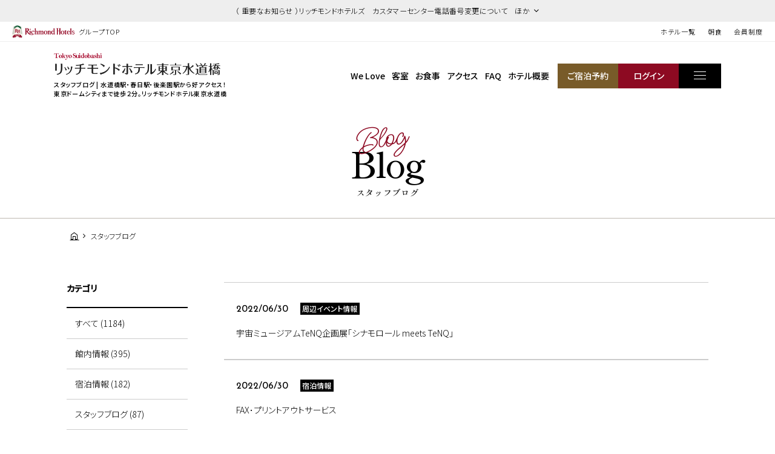

--- FILE ---
content_type: text/html; charset=UTF-8
request_url: https://richmondhotel.jp/suidobashi/blog/?year=2022&month=6
body_size: 90621
content:
<!DOCTYPE html>
<html class="mouse lower modern chrome" lang="ja">
<head prefix="og: http://ogp.me/ns# fb: http://ogp.me/ns/fb# website: http://ogp.me/ns/website#">
	<meta charset="utf-8">
	<title>スタッフブログ | 【後楽園・東京ドームに好アクセス】リッチモンドホテル 東京水道橋【公式】</title>
	<meta name="keywords" content="東京,水道橋,本郷,ホテル,ビジネスホテル,リッチモンドホテル,スタッフブログ">
	<meta name="description" content="リッチモンドホテル東京水道橋のスタッフブログです。日々の出来事やイベント情報など旬の情報をお届けいたします！">
		<meta name="viewport" content="width=device-width, initial-scale=0.0, minimum-scale=1.0">
		<meta name="format-detection" content="telephone=no">
	<link rel="index" href="https://richmondhotel.jp/suidobashi/">
	<link rel="canonical" href="http://richmondhotel.jp/suidobashi/blog/">

	<!-- Google Tag Manager -->
<script>(function(w,d,s,l,i){w[l]=w[l]||[];w[l].push({'gtm.start':
new Date().getTime(),event:'gtm.js'});var f=d.getElementsByTagName(s)[0],
j=d.createElement(s),dl=l!='dataLayer'?'&l='+l:'';j.async=true;j.src=
'https://www.googletagmanager.com/gtm.js?id='+i+dl;f.parentNode.insertBefore(j,f);
})(window,document,'script','dataLayer','GTM-W8SGKWR');</script>
<!-- End Google Tag Manager -->

			<!-- favicon -->
		<link rel="shortcut icon" href="https://richmondhotel.jp/favicon.ico">
	
			<!-- apple-touch-icon -->
		<link rel="apple-touch-icon" href="https://richmondhotel.jp/apple-touch-icon.png">
			<link rel='dns-prefetch' href='//www.googletagmanager.com'/>
	<link rel='dns-prefetch' href='//code.jquery.com'/>
	<link rel='dns-prefetch' href='//cdn.jsdelivr.net'/>

	<!-- Open graph tags -->
		<meta property="fb:app_id" content="">
	<meta property="og:site_name" content="タイトルが入ります">
	<meta property="og:title" content="スタッフブログ | 【後楽園・東京ドームに好アクセス】リッチモンドホテル 東京水道橋【公式】">
	<meta property="og:type" content="website">
	<meta property="og:url" content="http://richmondhotel.jp/suidobashi/blog/">
	<meta property="og:description" content="リッチモンドホテル東京水道橋のスタッフブログです。日々の出来事やイベント情報など旬の情報をお届けいたします！">
					<meta property="og:image" content="http://richmondhotel.jp/datas/images/2023/03/23/f729f1df8097f630168c1c987a4cbe172c74849f.jpg">
			<meta name="twitter:card" content="summary_large_image">

	<!-- shutto翻訳設置用 -->
		<script src="https://d.shutto-translation.com/trans.js?id=22002"></script>
		<!-- *** stylesheet *** -->
<style rel="stylesheet" media="all">
/* default.css */
html,article,aside,audio,blockquote,body,dd,dialog,div,dl,dt,fieldset,figure,footer,form,h1,h2,h3,h4,h5,h6,header,hgroup,input,li,mark,menu,nav,ol,p,pre,section,td,textarea,th,time,ul,video,main{margin:0;padding:0;word-wrap:break-word;overflow-wrap:break-word;-webkit-font-feature-settings:"palt";font-feature-settings:"palt"}address,caption,cite,code,dfn,em,strong,th,var{font-style:normal;word-wrap:break-word;overflow-wrap:break-word}table{border-collapse:collapse;border-spacing:0}caption,th{text-align:left}q:after,q:before{content:""}embed,object{vertical-align:top}hr,legend{display:none}h1,h2,h3,h4,h5,h6{font-size:100%;font-weight:normal;}abbr,acronym,fieldset,img{border:0}li{list-style-type:none}sup{vertical-align:super;font-size:0.5em}img{vertical-align:top}i{font-style:normal}svg{vertical-align:middle}article,aside,dialog,figure,footer,header,hgroup,nav,section,main{display:block}nav,ul{list-style:none}
</style>
<link href="https://richmondhotel.jp/files/css/global_common.css?v=20250522171032" rel="stylesheet" media="all">
<link href="https://richmondhotel.jp/files/css/lb_common.css?v=20250509165053" rel="stylesheet" media="all">
<link href="https://richmondhotel.jp/files/css/lb_blog.css?v=20250304115006" rel="stylesheet" media="all">
<!-- *** javascript *** -->
<!-- jquery-3.4.1　-->
<script src="https://code.jquery.com/jquery-3.4.1.min.js" integrity="sha256-CSXorXvZcTkaix6Yvo6HppcZGetbYMGWSFlBw8HfCJo=" crossorigin="anonymous"></script>

<script>
// config.js
var $body,$page,$changeImg,$doc=$(document),$w=$(window),$html=$("html"),abi={bp_tab:1023,bp_sp:767,pc:"",tab:"",sp:"",pcView:"",tabView:"",spView:"",finish:"",deviceWidth:"",deviceHeight:"",sT:"",ie9:!!$html.hasClass("ie9"),ie8:!!$html.hasClass("ie8"),ie10:!!$html.hasClass("ie10"),ie11:!!$html.hasClass("ie11"),edge:!!$html.hasClass("edge"),ua_mouse:!!$html.hasClass("mouse"),ua_touch:!!$html.hasClass("touch"),ua_phone:!!$html.hasClass("phone")},rwdFunctions={checkValue:function(){abi.deviceWidth=abi.ie8?$w.width():window.innerWidth,abi.deviceHeight=$w.height(),abi.pc=!!(abi.ie8||abi.deviceWidth>abi.bp_tab),abi.tab=!abi.ie8&&abi.deviceWidth<=abi.bp_tab&&abi.deviceWidth>abi.bp_sp,abi.sp=!abi.ie8&&abi.deviceWidth<=abi.bp_sp},fooLoad:function(i){i.each(function(){$(this).attr("src",$(this).data("img"))})},loadImg:function(){abi.finish=!!(abi.pcView&&abi.tabView&&abi.spView),abi.ie8||abi.finish?abi.pcView||(abi.pcView=!0):abi.pc||abi.tab?(abi.pcView&&abi.tabView||rwdFunctions.fooLoad($("img.load_pc-tab")),abi.pc&&!abi.pcView&&(rwdFunctions.fooLoad($("img.load_pc")),abi.pcView=!0),abi.tab&&!abi.tabView&&(rwdFunctions.fooLoad($("img.load_tab-sp")),abi.tabView=!0)):abi.spView||(rwdFunctions.fooLoad($("img.load_sp,img.load_tab-sp")),abi.spView=!0)},changeImg:function(){if(!abi.ie8)for(var i=0;i<=$changeImg.length-1;i++)$changeImg.eq(i).is(".custom")?abi.deviceWidth>$changeImg.eq(i).data("custom")?$changeImg.eq(i).attr("src",$changeImg.eq(i).data("img")):$changeImg.eq(i).attr("src",$changeImg.eq(i).data("img").replace("-before","-after")):$changeImg.eq(i).is(".tab,.all")?$changeImg.eq(i).is(".tab")?abi.pc?$changeImg.eq(i).attr("src",$changeImg.eq(i).data("img")):$changeImg.eq(i).attr("src",$changeImg.eq(i).data("img").replace("-pc","-tab")):$changeImg.eq(i).is(".all")&&(abi.pc?$changeImg.eq(i).attr("src",$changeImg.eq(i).data("img")):abi.tab?$changeImg.eq(i).attr("src",$changeImg.eq(i).data("img").replace("-pc","-tab")):abi.sp&&$changeImg.eq(i).attr("src",$changeImg.eq(i).data("img").replace("-pc","-sp"))):abi.sp?$changeImg.eq(i).attr("src",$changeImg.eq(i).data("img").replace("-pc","-sp")):$changeImg.eq(i).attr("src",$changeImg.eq(i).data("img"))},adjustFsz:function(){abi.sp&&(abi.deviceHeight>abi.deviceWidth?(p=abi.deviceWidth/3.5,$page.css("fontSize",p+"%")):$page.css("fontSize",""))},settingRwd:function(){rwdFunctions.checkValue(),rwdFunctions.changeImg(),rwdFunctions.loadImg(),rwdFunctions.adjustFsz()}};$.fn.superResize=function(i){var a=$.extend({loadAction:!0,resizeAfter:function(){}},i);a.loadAction&&("interactive"!==document.readyState&&"complete"!==document.readyState||a.resizeAfter());var e=!1,t=abi.deviceWidth;return this.resize(function(){!1!==e&&clearTimeout(e),e=setTimeout(function(){t!=abi.deviceWidth&&(a.resizeAfter(),t=abi.deviceWidth)},300)}),this},$.fn.firstLoad=function(i){var a=$.extend({pc:function(){},pc_tab:function(){},tab:function(){},tab_sp:function(){},sp:function(){}},i),e=[];return this.superResize({resizeAfter:function(){setTimeout(function(){1!=e[0]&&abi.pcView&&(a.pc(),e[0]=!0),(1!=e[1]&&abi.pcView||1!=e[1]&&abi.tabView)&&(a.pc_tab(),e[1]=!0),1!=e[2]&&abi.tabView&&(a.tab(),e[2]=!0),(1!=e[3]&&abi.tabView||1!=e[3]&&abi.spView)&&(a.tab_sp(),e[3]=!0),1!=e[4]&&abi.spView&&(a.sp(),e[4]=!0)},200)}}),this},$.fn.hasAttr=function(i){var a=this.attr(i);return void 0!==a&&!1!==a},document.addEventListener("DOMContentLoaded",function(i){$body=$("body"),$page=$("#abi_page"),$changeImg=$("img.change_img"),rwdFunctions.settingRwd(),abi.ie8&&rwdFunctions.fooLoad($("img.change_img,img.load_pc,img.load_pc-tab")),abi.ua_phone||$('a[href^="tel:"]').wrapInner('<span class="tel"></span>').children("span").unwrap(),abi.ua_touch&&$page.find("*").on({touchstart:function(){$(this).addClass("touchstart").removeClass("touchend")},touchend:function(){$(this).addClass("touchend").removeClass("touchstart")}}),$w.on({load:function(){$w.trigger("resize").trigger("scroll")},resize:function(){rwdFunctions.checkValue()},scroll:function(){abi.sT=$w.scrollTop()}}).superResize({loadAction:!1,resizeAfter:function(){rwdFunctions.settingRwd()}})});
</script>
<script src="https://richmondhotel.jp/files/js/lb_common.min.js?v=20250304115009"></script>
</head>

<body id="blog">
<!-- Google Tag Manager (noscript) -->
<noscript><iframe src="https://www.googletagmanager.com/ns.html?id=GTM-W8SGKWR"
height="0" width="0" style="display:none;visibility:hidden"></iframe></noscript>
<!-- End Google Tag Manager (noscript) -->
<div id="abi_page">
<header id="global_header">
						<div class="con_g_information">
                    <!-- 記事が複数だった時 -->
                    <p class="st accordion "><span>（ 重要なお知らせ ）リッチモンドホテルズ　カスタマーセンター電話番号変更について　ほか</span></p>
            <div class="box_inf" >
                <ul>
	                		                                        <li>
                            <a href="/news/20603968548/" class="over">（ 重要なお知らせ ）リッチモンドホテルズ　カスタマーセンター電話番号変更について</a>
                        </li>
                    		                                        <li>
                            <a href="/news/20603968363/" class="over">会員カードの廃止＆会員移行手続きについてのお知らせ</a>
                        </li>
                                    </ul>
                <p class="ic_close"><i id="js-g_infClose" class="icon-close"></i></p>
            </div>
        	</div><!-- /.con_g_information -->
    	<div class="con_g_header view_pc-tab">
		<p class="logo"><a href="https://richmondhotel.jp/" class="over"><img src="https://richmondhotel.jp/files/images/header/logo.svg" alt="Richmond Hotels" width="103" height="20"><em>グループTOP</em></a></p>
		<ul>
			<li><a href="https://richmondhotel.jp/hotels/" target="_blank">ホテル一覧</a></li>
			<!-- <li><a href="https://richmondhotel.jp/plan/" target="_blank">特集プラン</a></li> -->
			<li><a href="https://richmondhotel.jp/breakfast/" target="_blank">朝食</a></li>
			<li><a href="https://richmondhotel.jp/club/" target="_blank">会員制度</a></li>

		</ul>
	</div><!-- /.con_g_header -->
</header><!-- /#global_header -->
<div id="js-loading" style="position:fixed;left:0;top:0;width:100%;height:100%;z-index:100000;background:#fff;"></div>
<script>
	$(function(){
		$('#js-loading').delay(300).fadeOut(500);
	});
</script>
<header id="header">
	<div class="con_header">
		<div class="box_logo">
            <p class="logo">
												                    <a href="https://richmondhotel.jp/suidobashi/" class="over">
                        <img src="/datas/cache/images/2025/03/06/500x70_ea1e9d427fb5664c32c517a73e421e58_2addeadd506ce0baf02bef472a65e7c44c311e1c.png" alt="リッチモンドホテル東京水道橋" width="275" height="35">
                    </a>
				            </p>
			<h1>スタッフブログ | 水道橋駅・春日駅・後楽園駅から好アクセス！<br>東京ドームシティまで徒歩２分。リッチモンドホテル東京水道橋</h1>
		</div>
		<nav id="gnav">
			<ul class="view_pc-tab">
				<li><a href="https://richmondhotel.jp/suidobashi/welove/">We Love</a></li>
				<li><a href="https://richmondhotel.jp/suidobashi/rooms/">客室</a></li>
				<li><a href="https://richmondhotel.jp/suidobashi/dishes/">お食事</a></li>
				<li><a href="https://richmondhotel.jp/suidobashi/access/">アクセス</a></li>
								<li><span class="talkappi-faq-icon">FAQ</span></li>
								<li><a href="https://richmondhotel.jp/suidobashi/guide/">ホテル概要</a></li>
                				<li class="rsv"><a href="https://booking.richmondhotel.jp/booking/result?code=0190d8cc-1146-7c46-be8e-794b7e6f512d&type=plan" target="_blank"><span>ご宿泊予約</span></a></li>
				<li class="login"><a href="https://booking.richmondhotel.jp/my-account/profile?code=0190d8cc-1146-7c46-be8e-794b7e6f512d" target="_blank"><span>ログイン</span></a></li>
			</ul>
			<p class="btn js-menuBtn over"><span></span></p>
		</nav>
	</div>
</header><!-- /#header -->
<main id="contents">

	<div class="con_title subpage">
		<h2><span>blog<i>Blog</i></span><em>スタッフブログ</em></h2>
	</div><!-- .con_title -->

	<!-- パンくず -->
	<ul class="topicpath" vocab="https://schema.org/" typeof="BreadcrumbList">
		<li property="itemListElement" typeof="ListItem">
			<a property="item" href="https://richmondhotel.jp/suidobashi/" typeof="WebPage">
				<span property="name"><i class="icon-home"></i></span>
			</a>
			<meta property="position" content="1">
		</li>
		<li property="itemListElement" typeof="ListItem">
			<span property="name">スタッフブログ</span>
			<meta property="position" content="2">
		</li>
	</ul><!-- .topicpath -->

	<div class="con_news">
			<div class="main">
								<div class="box_news">
                <li>
                    <a href="https://richmondhotel.jp/suidobashi/blog/32902/">
                        <p class="time">2022/06/30</p>
                                                                                    <p class="cate">周辺イベント情報</p>
                                                                            <p class="txt">宇宙ミュージアムTeNQ企画展「シナモロール meets TeNQ」</p>
                    </a>
                </li>
			</div><!-- /.box_news -->
								<div class="box_news">
                <li>
                    <a href="https://richmondhotel.jp/suidobashi/blog/32900/">
                        <p class="time">2022/06/30</p>
                                                                                    <p class="cate">宿泊情報</p>
                                                                            <p class="txt">FAX･プリントアウトサービス</p>
                    </a>
                </li>
			</div><!-- /.box_news -->
								<div class="box_news">
                <li>
                    <a href="https://richmondhotel.jp/suidobashi/blog/32887/">
                        <p class="time">2022/06/28</p>
                                                                                    <p class="cate">オススメの飲食店</p>
                                                                            <p class="txt">パン屋さん【BOUL‘ANGE　ブールアンジュ】のご紹介♪</p>
                    </a>
                </li>
			</div><!-- /.box_news -->
								<div class="box_news">
                <li>
                    <a href="https://richmondhotel.jp/suidobashi/blog/32841/">
                        <p class="time">2022/06/28</p>
                                                                                    <p class="cate">宿泊情報</p>
                                                                            <p class="txt">7月1日よりリッチモンド会員様の2月度予約受付開始!</p>
                    </a>
                </li>
			</div><!-- /.box_news -->
								<div class="box_news">
                <li>
                    <a href="https://richmondhotel.jp/suidobashi/blog/32885/">
                        <p class="time">2022/06/27</p>
                                                                                    <p class="cate">館内情報</p>
                                                                            <p class="txt">荷物の発送について</p>
                    </a>
                </li>
			</div><!-- /.box_news -->
								<div class="box_news">
                <li>
                    <a href="https://richmondhotel.jp/suidobashi/blog/32872/">
                        <p class="time">2022/06/26</p>
                                                                                    <p class="cate">オススメの飲食店</p>
                                                                            <p class="txt">ロイヤルホストのデザートフェア♪</p>
                    </a>
                </li>
			</div><!-- /.box_news -->
								<div class="box_news">
                <li>
                    <a href="https://richmondhotel.jp/suidobashi/blog/32802/">
                        <p class="time">2022/06/23</p>
                                                                                    <p class="cate">周辺情報</p>
                                                                            <p class="txt">東京ドームシティ・シアターGロッソ</p>
                    </a>
                </li>
			</div><!-- /.box_news -->
								<div class="box_news">
                <li>
                    <a href="https://richmondhotel.jp/suidobashi/blog/32858/">
                        <p class="time">2022/06/22</p>
                                                                                    <p class="cate">スタッフブログ</p>
                                                                            <p class="txt">ご購入もできます☆ミキモトコスメティックスバスアメニティ</p>
                    </a>
                </li>
			</div><!-- /.box_news -->
								<div class="box_news">
                <li>
                    <a href="https://richmondhotel.jp/suidobashi/blog/32819/">
                        <p class="time">2022/06/21</p>
                                                                                    <p class="cate">館内情報</p>
                                                                            <p class="txt">★NEW★ついに！4階にも自動販売機設置しました！</p>
                    </a>
                </li>
			</div><!-- /.box_news -->
								<div class="box_news">
                <li>
                    <a href="https://richmondhotel.jp/suidobashi/blog/32850/">
                        <p class="time">2022/06/20</p>
                                                                                    <p class="cate">館内情報</p>
                                                                            <p class="txt">5階ランドリーコーナーのご紹介</p>
                    </a>
                </li>
			</div><!-- /.box_news -->
		
			    <div class="box_pager">
                <ul>
                    <li>
                <a href="./?year=2022&month=6&page=1" class="active">
                    1                </a>
            </li>
                    <li>
                <a href="./?year=2022&month=6&page=2">
                    2                </a>
            </li>
                    <li>
                <a href="./?year=2022&month=6&page=3">
                    3                </a>
            </li>
                </ul>
                    <p class="next">
                <a href="./?year=2022&month=6&page=2"></a>
            </p>
            </div>
	</div>
		<div class="side">
    <div class="box_side category">
        <p class="st">カテゴリ</p>
		<ul>
			<li class="active">
				<a href="https://richmondhotel.jp/suidobashi/blog/">すべて (1184)</a>
			</li>

								<li class="">
						<a href="https://richmondhotel.jp/suidobashi/blog/?category=146 ">
							館内情報 (395)
						</a>
					</li>
									<li class="">
						<a href="https://richmondhotel.jp/suidobashi/blog/?category=290 ">
							宿泊情報 (182)
						</a>
					</li>
									<li class="">
						<a href="https://richmondhotel.jp/suidobashi/blog/?category=291 ">
							スタッフブログ (87)
						</a>
					</li>
									<li class="">
						<a href="https://richmondhotel.jp/suidobashi/blog/?category=147 ">
							周辺イベント情報 (148)
						</a>
					</li>
									<li class="">
						<a href="https://richmondhotel.jp/suidobashi/blog/?category=151 ">
							周辺情報 (158)
						</a>
					</li>
									<li class="">
						<a href="https://richmondhotel.jp/suidobashi/blog/?category=148 ">
							オススメの飲食店 (102)
						</a>
					</li>
									<li class="">
						<a href="https://richmondhotel.jp/suidobashi/blog/?category=149 ">
							オススメ観光情報 (112)
						</a>
					</li>
						</ul>
	</div>

        <div class="box_side archive">
        <p class="st">アーカイブ</p>
                    <div class="wrp_side">
                <p class="sst accordion active"><span>2026年の記事</span></p>
                <ul>
                    <li><a href="https://richmondhotel.jp/suidobashi/blog/?year=2026">すべて (6)</a></li>
                                                                <li>
                            <a href="https://richmondhotel.jp/suidobashi/blog/?year=2026&amp;month=1">
                                2026年1月 (6)
                            </a>
                        </li>
                                    </ul>
            </div>
                    <div class="wrp_side">
                <p class="sst accordion "><span>2025年の記事</span></p>
                <ul>
                    <li><a href="https://richmondhotel.jp/suidobashi/blog/?year=2025">すべて (57)</a></li>
                                                                <li>
                            <a href="https://richmondhotel.jp/suidobashi/blog/?year=2025&amp;month=12">
                                2025年12月 (9)
                            </a>
                        </li>
                                                                <li>
                            <a href="https://richmondhotel.jp/suidobashi/blog/?year=2025&amp;month=11">
                                2025年11月 (7)
                            </a>
                        </li>
                                                                <li>
                            <a href="https://richmondhotel.jp/suidobashi/blog/?year=2025&amp;month=10">
                                2025年10月 (7)
                            </a>
                        </li>
                                                                <li>
                            <a href="https://richmondhotel.jp/suidobashi/blog/?year=2025&amp;month=9">
                                2025年9月 (4)
                            </a>
                        </li>
                                                                <li>
                            <a href="https://richmondhotel.jp/suidobashi/blog/?year=2025&amp;month=8">
                                2025年8月 (3)
                            </a>
                        </li>
                                                                <li>
                            <a href="https://richmondhotel.jp/suidobashi/blog/?year=2025&amp;month=7">
                                2025年7月 (4)
                            </a>
                        </li>
                                                                <li>
                            <a href="https://richmondhotel.jp/suidobashi/blog/?year=2025&amp;month=6">
                                2025年6月 (4)
                            </a>
                        </li>
                                                                <li>
                            <a href="https://richmondhotel.jp/suidobashi/blog/?year=2025&amp;month=5">
                                2025年5月 (3)
                            </a>
                        </li>
                                                                <li>
                            <a href="https://richmondhotel.jp/suidobashi/blog/?year=2025&amp;month=4">
                                2025年4月 (3)
                            </a>
                        </li>
                                                                <li>
                            <a href="https://richmondhotel.jp/suidobashi/blog/?year=2025&amp;month=3">
                                2025年3月 (4)
                            </a>
                        </li>
                                                                <li>
                            <a href="https://richmondhotel.jp/suidobashi/blog/?year=2025&amp;month=2">
                                2025年2月 (4)
                            </a>
                        </li>
                                                                <li>
                            <a href="https://richmondhotel.jp/suidobashi/blog/?year=2025&amp;month=1">
                                2025年1月 (5)
                            </a>
                        </li>
                                    </ul>
            </div>
                    <div class="wrp_side">
                <p class="sst accordion "><span>2024年の記事</span></p>
                <ul>
                    <li><a href="https://richmondhotel.jp/suidobashi/blog/?year=2024">すべて (42)</a></li>
                                                                <li>
                            <a href="https://richmondhotel.jp/suidobashi/blog/?year=2024&amp;month=12">
                                2024年12月 (4)
                            </a>
                        </li>
                                                                <li>
                            <a href="https://richmondhotel.jp/suidobashi/blog/?year=2024&amp;month=11">
                                2024年11月 (9)
                            </a>
                        </li>
                                                                <li>
                            <a href="https://richmondhotel.jp/suidobashi/blog/?year=2024&amp;month=10">
                                2024年10月 (6)
                            </a>
                        </li>
                                                                <li>
                            <a href="https://richmondhotel.jp/suidobashi/blog/?year=2024&amp;month=9">
                                2024年9月 (10)
                            </a>
                        </li>
                                                                <li>
                            <a href="https://richmondhotel.jp/suidobashi/blog/?year=2024&amp;month=8">
                                2024年8月 (9)
                            </a>
                        </li>
                                                                <li>
                            <a href="https://richmondhotel.jp/suidobashi/blog/?year=2024&amp;month=7">
                                2024年7月 (3)
                            </a>
                        </li>
                                                                <li>
                            <a href="https://richmondhotel.jp/suidobashi/blog/?year=2024&amp;month=1">
                                2024年1月 (1)
                            </a>
                        </li>
                                    </ul>
            </div>
                    <div class="wrp_side">
                <p class="sst accordion "><span>2023年の記事</span></p>
                <ul>
                    <li><a href="https://richmondhotel.jp/suidobashi/blog/?year=2023">すべて (46)</a></li>
                                                                <li>
                            <a href="https://richmondhotel.jp/suidobashi/blog/?year=2023&amp;month=8">
                                2023年8月 (1)
                            </a>
                        </li>
                                                                <li>
                            <a href="https://richmondhotel.jp/suidobashi/blog/?year=2023&amp;month=6">
                                2023年6月 (2)
                            </a>
                        </li>
                                                                <li>
                            <a href="https://richmondhotel.jp/suidobashi/blog/?year=2023&amp;month=5">
                                2023年5月 (4)
                            </a>
                        </li>
                                                                <li>
                            <a href="https://richmondhotel.jp/suidobashi/blog/?year=2023&amp;month=4">
                                2023年4月 (7)
                            </a>
                        </li>
                                                                <li>
                            <a href="https://richmondhotel.jp/suidobashi/blog/?year=2023&amp;month=3">
                                2023年3月 (7)
                            </a>
                        </li>
                                                                <li>
                            <a href="https://richmondhotel.jp/suidobashi/blog/?year=2023&amp;month=2">
                                2023年2月 (13)
                            </a>
                        </li>
                                                                <li>
                            <a href="https://richmondhotel.jp/suidobashi/blog/?year=2023&amp;month=1">
                                2023年1月 (12)
                            </a>
                        </li>
                                    </ul>
            </div>
                    <div class="wrp_side">
                <p class="sst accordion "><span>2022年の記事</span></p>
                <ul>
                    <li><a href="https://richmondhotel.jp/suidobashi/blog/?year=2022">すべて (292)</a></li>
                                                                <li>
                            <a href="https://richmondhotel.jp/suidobashi/blog/?year=2022&amp;month=12">
                                2022年12月 (20)
                            </a>
                        </li>
                                                                <li>
                            <a href="https://richmondhotel.jp/suidobashi/blog/?year=2022&amp;month=11">
                                2022年11月 (22)
                            </a>
                        </li>
                                                                <li>
                            <a href="https://richmondhotel.jp/suidobashi/blog/?year=2022&amp;month=10">
                                2022年10月 (26)
                            </a>
                        </li>
                                                                <li>
                            <a href="https://richmondhotel.jp/suidobashi/blog/?year=2022&amp;month=9">
                                2022年9月 (24)
                            </a>
                        </li>
                                                                <li>
                            <a href="https://richmondhotel.jp/suidobashi/blog/?year=2022&amp;month=8">
                                2022年8月 (27)
                            </a>
                        </li>
                                                                <li>
                            <a href="https://richmondhotel.jp/suidobashi/blog/?year=2022&amp;month=7">
                                2022年7月 (20)
                            </a>
                        </li>
                                                                <li>
                            <a href="https://richmondhotel.jp/suidobashi/blog/?year=2022&amp;month=6">
                                2022年6月 (27)
                            </a>
                        </li>
                                                                <li>
                            <a href="https://richmondhotel.jp/suidobashi/blog/?year=2022&amp;month=5">
                                2022年5月 (23)
                            </a>
                        </li>
                                                                <li>
                            <a href="https://richmondhotel.jp/suidobashi/blog/?year=2022&amp;month=4">
                                2022年4月 (26)
                            </a>
                        </li>
                                                                <li>
                            <a href="https://richmondhotel.jp/suidobashi/blog/?year=2022&amp;month=3">
                                2022年3月 (26)
                            </a>
                        </li>
                                                                <li>
                            <a href="https://richmondhotel.jp/suidobashi/blog/?year=2022&amp;month=2">
                                2022年2月 (25)
                            </a>
                        </li>
                                                                <li>
                            <a href="https://richmondhotel.jp/suidobashi/blog/?year=2022&amp;month=1">
                                2022年1月 (26)
                            </a>
                        </li>
                                    </ul>
            </div>
                    <div class="wrp_side">
                <p class="sst accordion "><span>2021年の記事</span></p>
                <ul>
                    <li><a href="https://richmondhotel.jp/suidobashi/blog/?year=2021">すべて (150)</a></li>
                                                                <li>
                            <a href="https://richmondhotel.jp/suidobashi/blog/?year=2021&amp;month=12">
                                2021年12月 (28)
                            </a>
                        </li>
                                                                <li>
                            <a href="https://richmondhotel.jp/suidobashi/blog/?year=2021&amp;month=11">
                                2021年11月 (26)
                            </a>
                        </li>
                                                                <li>
                            <a href="https://richmondhotel.jp/suidobashi/blog/?year=2021&amp;month=10">
                                2021年10月 (24)
                            </a>
                        </li>
                                                                <li>
                            <a href="https://richmondhotel.jp/suidobashi/blog/?year=2021&amp;month=9">
                                2021年9月 (21)
                            </a>
                        </li>
                                                                <li>
                            <a href="https://richmondhotel.jp/suidobashi/blog/?year=2021&amp;month=8">
                                2021年8月 (19)
                            </a>
                        </li>
                                                                <li>
                            <a href="https://richmondhotel.jp/suidobashi/blog/?year=2021&amp;month=7">
                                2021年7月 (23)
                            </a>
                        </li>
                                                                <li>
                            <a href="https://richmondhotel.jp/suidobashi/blog/?year=2021&amp;month=6">
                                2021年6月 (8)
                            </a>
                        </li>
                                                                <li>
                            <a href="https://richmondhotel.jp/suidobashi/blog/?year=2021&amp;month=1">
                                2021年1月 (1)
                            </a>
                        </li>
                                    </ul>
            </div>
                    <div class="wrp_side">
                <p class="sst accordion "><span>2020年の記事</span></p>
                <ul>
                    <li><a href="https://richmondhotel.jp/suidobashi/blog/?year=2020">すべて (68)</a></li>
                                                                <li>
                            <a href="https://richmondhotel.jp/suidobashi/blog/?year=2020&amp;month=12">
                                2020年12月 (3)
                            </a>
                        </li>
                                                                <li>
                            <a href="https://richmondhotel.jp/suidobashi/blog/?year=2020&amp;month=11">
                                2020年11月 (2)
                            </a>
                        </li>
                                                                <li>
                            <a href="https://richmondhotel.jp/suidobashi/blog/?year=2020&amp;month=10">
                                2020年10月 (2)
                            </a>
                        </li>
                                                                <li>
                            <a href="https://richmondhotel.jp/suidobashi/blog/?year=2020&amp;month=9">
                                2020年9月 (3)
                            </a>
                        </li>
                                                                <li>
                            <a href="https://richmondhotel.jp/suidobashi/blog/?year=2020&amp;month=8">
                                2020年8月 (4)
                            </a>
                        </li>
                                                                <li>
                            <a href="https://richmondhotel.jp/suidobashi/blog/?year=2020&amp;month=7">
                                2020年7月 (5)
                            </a>
                        </li>
                                                                <li>
                            <a href="https://richmondhotel.jp/suidobashi/blog/?year=2020&amp;month=6">
                                2020年6月 (5)
                            </a>
                        </li>
                                                                <li>
                            <a href="https://richmondhotel.jp/suidobashi/blog/?year=2020&amp;month=5">
                                2020年5月 (10)
                            </a>
                        </li>
                                                                <li>
                            <a href="https://richmondhotel.jp/suidobashi/blog/?year=2020&amp;month=4">
                                2020年4月 (1)
                            </a>
                        </li>
                                                                <li>
                            <a href="https://richmondhotel.jp/suidobashi/blog/?year=2020&amp;month=3">
                                2020年3月 (8)
                            </a>
                        </li>
                                                                <li>
                            <a href="https://richmondhotel.jp/suidobashi/blog/?year=2020&amp;month=2">
                                2020年2月 (12)
                            </a>
                        </li>
                                                                <li>
                            <a href="https://richmondhotel.jp/suidobashi/blog/?year=2020&amp;month=1">
                                2020年1月 (13)
                            </a>
                        </li>
                                    </ul>
            </div>
                    <div class="wrp_side">
                <p class="sst accordion "><span>2019年の記事</span></p>
                <ul>
                    <li><a href="https://richmondhotel.jp/suidobashi/blog/?year=2019">すべて (308)</a></li>
                                                                <li>
                            <a href="https://richmondhotel.jp/suidobashi/blog/?year=2019&amp;month=12">
                                2019年12月 (23)
                            </a>
                        </li>
                                                                <li>
                            <a href="https://richmondhotel.jp/suidobashi/blog/?year=2019&amp;month=11">
                                2019年11月 (25)
                            </a>
                        </li>
                                                                <li>
                            <a href="https://richmondhotel.jp/suidobashi/blog/?year=2019&amp;month=10">
                                2019年10月 (25)
                            </a>
                        </li>
                                                                <li>
                            <a href="https://richmondhotel.jp/suidobashi/blog/?year=2019&amp;month=9">
                                2019年9月 (22)
                            </a>
                        </li>
                                                                <li>
                            <a href="https://richmondhotel.jp/suidobashi/blog/?year=2019&amp;month=8">
                                2019年8月 (24)
                            </a>
                        </li>
                                                                <li>
                            <a href="https://richmondhotel.jp/suidobashi/blog/?year=2019&amp;month=7">
                                2019年7月 (24)
                            </a>
                        </li>
                                                                <li>
                            <a href="https://richmondhotel.jp/suidobashi/blog/?year=2019&amp;month=6">
                                2019年6月 (27)
                            </a>
                        </li>
                                                                <li>
                            <a href="https://richmondhotel.jp/suidobashi/blog/?year=2019&amp;month=5">
                                2019年5月 (28)
                            </a>
                        </li>
                                                                <li>
                            <a href="https://richmondhotel.jp/suidobashi/blog/?year=2019&amp;month=4">
                                2019年4月 (27)
                            </a>
                        </li>
                                                                <li>
                            <a href="https://richmondhotel.jp/suidobashi/blog/?year=2019&amp;month=3">
                                2019年3月 (27)
                            </a>
                        </li>
                                                                <li>
                            <a href="https://richmondhotel.jp/suidobashi/blog/?year=2019&amp;month=2">
                                2019年2月 (28)
                            </a>
                        </li>
                                                                <li>
                            <a href="https://richmondhotel.jp/suidobashi/blog/?year=2019&amp;month=1">
                                2019年1月 (28)
                            </a>
                        </li>
                                    </ul>
            </div>
                    <div class="wrp_side">
                <p class="sst accordion "><span>2018年の記事</span></p>
                <ul>
                    <li><a href="https://richmondhotel.jp/suidobashi/blog/?year=2018">すべて (73)</a></li>
                                                                <li>
                            <a href="https://richmondhotel.jp/suidobashi/blog/?year=2018&amp;month=12">
                                2018年12月 (24)
                            </a>
                        </li>
                                                                <li>
                            <a href="https://richmondhotel.jp/suidobashi/blog/?year=2018&amp;month=11">
                                2018年11月 (4)
                            </a>
                        </li>
                                                                <li>
                            <a href="https://richmondhotel.jp/suidobashi/blog/?year=2018&amp;month=10">
                                2018年10月 (6)
                            </a>
                        </li>
                                                                <li>
                            <a href="https://richmondhotel.jp/suidobashi/blog/?year=2018&amp;month=9">
                                2018年9月 (3)
                            </a>
                        </li>
                                                                <li>
                            <a href="https://richmondhotel.jp/suidobashi/blog/?year=2018&amp;month=8">
                                2018年8月 (3)
                            </a>
                        </li>
                                                                <li>
                            <a href="https://richmondhotel.jp/suidobashi/blog/?year=2018&amp;month=4">
                                2018年4月 (1)
                            </a>
                        </li>
                                                                <li>
                            <a href="https://richmondhotel.jp/suidobashi/blog/?year=2018&amp;month=3">
                                2018年3月 (11)
                            </a>
                        </li>
                                                                <li>
                            <a href="https://richmondhotel.jp/suidobashi/blog/?year=2018&amp;month=2">
                                2018年2月 (10)
                            </a>
                        </li>
                                                                <li>
                            <a href="https://richmondhotel.jp/suidobashi/blog/?year=2018&amp;month=1">
                                2018年1月 (11)
                            </a>
                        </li>
                                    </ul>
            </div>
                    <div class="wrp_side">
                <p class="sst accordion "><span>2017年の記事</span></p>
                <ul>
                    <li><a href="https://richmondhotel.jp/suidobashi/blog/?year=2017">すべて (65)</a></li>
                                                                <li>
                            <a href="https://richmondhotel.jp/suidobashi/blog/?year=2017&amp;month=12">
                                2017年12月 (12)
                            </a>
                        </li>
                                                                <li>
                            <a href="https://richmondhotel.jp/suidobashi/blog/?year=2017&amp;month=11">
                                2017年11月 (11)
                            </a>
                        </li>
                                                                <li>
                            <a href="https://richmondhotel.jp/suidobashi/blog/?year=2017&amp;month=10">
                                2017年10月 (12)
                            </a>
                        </li>
                                                                <li>
                            <a href="https://richmondhotel.jp/suidobashi/blog/?year=2017&amp;month=9">
                                2017年9月 (11)
                            </a>
                        </li>
                                                                <li>
                            <a href="https://richmondhotel.jp/suidobashi/blog/?year=2017&amp;month=8">
                                2017年8月 (11)
                            </a>
                        </li>
                                                                <li>
                            <a href="https://richmondhotel.jp/suidobashi/blog/?year=2017&amp;month=6">
                                2017年6月 (1)
                            </a>
                        </li>
                                                                <li>
                            <a href="https://richmondhotel.jp/suidobashi/blog/?year=2017&amp;month=5">
                                2017年5月 (2)
                            </a>
                        </li>
                                                                <li>
                            <a href="https://richmondhotel.jp/suidobashi/blog/?year=2017&amp;month=3">
                                2017年3月 (3)
                            </a>
                        </li>
                                                                <li>
                            <a href="https://richmondhotel.jp/suidobashi/blog/?year=2017&amp;month=2">
                                2017年2月 (1)
                            </a>
                        </li>
                                                                <li>
                            <a href="https://richmondhotel.jp/suidobashi/blog/?year=2017&amp;month=1">
                                2017年1月 (1)
                            </a>
                        </li>
                                    </ul>
            </div>
                    <div class="wrp_side">
                <p class="sst accordion "><span>2016年の記事</span></p>
                <ul>
                    <li><a href="https://richmondhotel.jp/suidobashi/blog/?year=2016">すべて (29)</a></li>
                                                                <li>
                            <a href="https://richmondhotel.jp/suidobashi/blog/?year=2016&amp;month=12">
                                2016年12月 (2)
                            </a>
                        </li>
                                                                <li>
                            <a href="https://richmondhotel.jp/suidobashi/blog/?year=2016&amp;month=11">
                                2016年11月 (4)
                            </a>
                        </li>
                                                                <li>
                            <a href="https://richmondhotel.jp/suidobashi/blog/?year=2016&amp;month=9">
                                2016年9月 (2)
                            </a>
                        </li>
                                                                <li>
                            <a href="https://richmondhotel.jp/suidobashi/blog/?year=2016&amp;month=8">
                                2016年8月 (2)
                            </a>
                        </li>
                                                                <li>
                            <a href="https://richmondhotel.jp/suidobashi/blog/?year=2016&amp;month=7">
                                2016年7月 (4)
                            </a>
                        </li>
                                                                <li>
                            <a href="https://richmondhotel.jp/suidobashi/blog/?year=2016&amp;month=6">
                                2016年6月 (1)
                            </a>
                        </li>
                                                                <li>
                            <a href="https://richmondhotel.jp/suidobashi/blog/?year=2016&amp;month=4">
                                2016年4月 (3)
                            </a>
                        </li>
                                                                <li>
                            <a href="https://richmondhotel.jp/suidobashi/blog/?year=2016&amp;month=3">
                                2016年3月 (2)
                            </a>
                        </li>
                                                                <li>
                            <a href="https://richmondhotel.jp/suidobashi/blog/?year=2016&amp;month=2">
                                2016年2月 (8)
                            </a>
                        </li>
                                                                <li>
                            <a href="https://richmondhotel.jp/suidobashi/blog/?year=2016&amp;month=1">
                                2016年1月 (1)
                            </a>
                        </li>
                                    </ul>
            </div>
                    <div class="wrp_side">
                <p class="sst accordion "><span>2015年の記事</span></p>
                <ul>
                    <li><a href="https://richmondhotel.jp/suidobashi/blog/?year=2015">すべて (48)</a></li>
                                                                <li>
                            <a href="https://richmondhotel.jp/suidobashi/blog/?year=2015&amp;month=12">
                                2015年12月 (4)
                            </a>
                        </li>
                                                                <li>
                            <a href="https://richmondhotel.jp/suidobashi/blog/?year=2015&amp;month=11">
                                2015年11月 (4)
                            </a>
                        </li>
                                                                <li>
                            <a href="https://richmondhotel.jp/suidobashi/blog/?year=2015&amp;month=10">
                                2015年10月 (4)
                            </a>
                        </li>
                                                                <li>
                            <a href="https://richmondhotel.jp/suidobashi/blog/?year=2015&amp;month=9">
                                2015年9月 (7)
                            </a>
                        </li>
                                                                <li>
                            <a href="https://richmondhotel.jp/suidobashi/blog/?year=2015&amp;month=8">
                                2015年8月 (4)
                            </a>
                        </li>
                                                                <li>
                            <a href="https://richmondhotel.jp/suidobashi/blog/?year=2015&amp;month=7">
                                2015年7月 (1)
                            </a>
                        </li>
                                                                <li>
                            <a href="https://richmondhotel.jp/suidobashi/blog/?year=2015&amp;month=5">
                                2015年5月 (3)
                            </a>
                        </li>
                                                                <li>
                            <a href="https://richmondhotel.jp/suidobashi/blog/?year=2015&amp;month=3">
                                2015年3月 (21)
                            </a>
                        </li>
                                    </ul>
            </div>
        	</div>
    </div><!-- /.side -->
	</div><!-- .con_news -->

</main><!-- /#contents -->
<footer id="footer">
		<div class="con_fbanner">
		<div id="js-fbannerSlider">
			<!-- <div><a href="" target="_blank" class="over"><img src="images/footer/bn1.jpg" alt="お得な情報をご紹介 おすすめプラン特集" width="240" height="91" loading="lazy"></a></div>
						<div><a href="" target="_blank" class="over"><img src="images/footer/bn2.jpg" alt="パンフレットダウンロード" width="240" height="91" loading="lazy"></a></div>
                       <div><a href="" target="_blank" class="over"><img src="images/footer/bn3.jpg" alt="Richmond Club 会員パスワード変更/再設定はこちらから" width="240" height="91" loading="lazy"></a></div>
			<div class="js-modalRecruitBtn"><span class="over"><img src="https://richmondhotel.jp/files/images/footer/bn4.jpg" alt="ホテル・レストランスタッフ募集" width="240" height="91" loading="lazy"></span></div> -->
			<div><a href="https://richmondhotel.jp/breakfast/" target="_blank" class="over"><img src="https://richmondhotel.jp/files/images/footer/bn_breakfast.jpg" alt="こころもおなかも幸せにする朝ごはん" width="240" height="91" loading="lazy"></a></div>
		</div>
	</div><!-- /.con_fbanner -->

	<div id="js-modalRecruit">
		<div class="bg"></div>
		<div class="con_modalRecruit">
			<div class="wrap">
				<div>
					<h2 class="remodal_recruit_st">ホテル・レストラン スタッフ募集</h2>
					<p><a href="https://richmondhotel.jp/recruit/" target="_blank" class="over"><img src="https://richmondhotel.jp/files/images/footer/btn_recruit_w.jpg" alt="リクルートサイト"></a></p>
					<p><a class="remodal_recruit_btn over" href="https://richmondhotel.jp/recruit/houseinfo/index.html" target="_blank">新卒採用</a></p>
					<p><a class="remodal_recruit_btn over" href="https://richmondhotel.jp/recruit/houseinfo/index.html" target="_blank">中途採用</a></p>
					<p><a class="remodal_recruit_btn over" href="https://richmondhotel-recruit.net/jobfind-pc/" target="_blank">アルバイト採用</a></p>
					<i id="js-modalRecruitClose" class="icon-close"></i>
				</div>
			</div>
		</div>
	</div>	<div class="con_footer">
    			<div class="box_inf">
			<div class="wrp_inf">
                <p class="logo">
															                        <a href="https://richmondhotel.jp/suidobashi/" class="over">
                            <img src="/datas/cache/images/2025/03/06/275x55_ea1e9d427fb5664c32c517a73e421e58_2addeadd506ce0baf02bef472a65e7c44c311e1c.png" alt="リッチモンドホテル東京水道橋" width="275" height="35" loading="lazy">
                        </a>
					                </p>
				<address>
                    〒113-0033 <br class="view_tab-sp">東京都文京区本郷1-33-9<br>
                    FAX:03-5803-2166				</address>
			</div>
			<div class="wrp_tel">
                                    <p class="txt_tel"><i>ご予約専用（受付時間9:00～21:00）</i><em><a href="tel:05017328109">050-1732-8109</a></em><i>（リッチモンドホテルズカスタマー<br class="view_pc-tab">センターに繋がります）<br><span class="tel_notice" style="color: #8d0a22;">※2025年12月25日(木)0:00より、<br class="view_pc-tab">電話番号が変更となりました。</span></i></p>
                				<p class="txt_tel"><i>ホテル直通</i><em><a href="tel:0358032155">03-5803-2155</a></em></p>
			</div>
                            <div class="con_sns">
                    <ul class="box_sns">
                                                                                <li class="instagram">
                                <a href="https://www.instagram.com/richmondhotel_tokyosuidobashi/" target="_blank">
                                    <img src="/datas/cache/images/2024/09/06/25x25_ea1e9d427fb5664c32c517a73e421e58_99d268a6a9053c4b1270820457474010d4610a43.png" alt="">
                                </a>
                            </li>
                                            </ul>
                </div>
            		</div>
        <div class="box_ta">
            <div class="wrp_ta">
                <p class="bn">
															                </p>
				<div id="TA_cdsratingsonlynarrow207" class="TA_cdsratingsonlynarrow"><ul id="OKLCRJhAUm" class="TA_links HVl8eDc42x"><li id="JfINApa54kYE" class="FjgDkhs"><a target="_blank" href="https://www.tripadvisor.jp/"><img src="https://www.tripadvisor.jp/img/cdsi/img2/branding/tripadvisor_logo_transp_340x80-18034-2.png" alt="TripAdvisor"/></a></li></ul></div>
<script src="https://www.jscache.com/wejs?wtype=cdsratingsonlynarrow&uniq=207&locationId=7034584&lang=ja&border=true&display_version=2"></script>            </div>
			        </div>
	</div>
</footer><!-- /#footer -->

<div id="js-menu">
	<ul>
		<li class="access view_sp"><a href="https://richmondhotel.jp/suidobashi/access/">アクセス</a></li>
		<li class="tel view_sp">
			                <a href="tel:05017328109">TEL予約</a>
                    </li>
		<li class="rsv"><a href="https://booking.richmondhotel.jp/booking/result?code=0190d8cc-1146-7c46-be8e-794b7e6f512d&type=plan" target="_blank">ご宿泊予約</a></li>
		<li class="login"><a href="https://booking.richmondhotel.jp/my-account/profile?code=0190d8cc-1146-7c46-be8e-794b7e6f512d" target="_blank">ログイン</a></li>
		<li class="menu js-menuBtn over"><span><i></i></span></li>
	</ul>
    <p class="logo view_sp">
			    		            <a href="https://richmondhotel.jp/suidobashi/">
                <img src="/datas/cache/images/2025/03/06/600x200_ea1e9d427fb5664c32c517a73e421e58_12328d2f3ad240994d3071f1347b4b06bbc8a209.png" alt="リッチモンドホテル東京水道橋" width="421" height="29">
            </a>
		    </p>
</div><!-- /#js-menu -->

<div id="js-menuList">
	<div class="bg view_pc-tab"></div>
	<div class="box_menu">
		<div class="inner">
			<div class="wrp_lang">
				<span class="accordion">LANGUAGE</span>
				<ul class="js-language">
					<li><a href="#" data-stt-changelang="ja" data-stt-ignore>JP</a></li>
					<li><a href="#" data-stt-changelang="en" data-stt-ignore>EN</a></li>
					<li><a href="#" data-stt-changelang="zh-CN" data-stt-ignore>CN</a></li>
					<li><a href="#" data-stt-changelang="zh-TW" data-stt-ignore>TW</a></li>
					<li><a href="#" data-stt-changelang="ko" data-stt-ignore>KO</a></li>
				</ul>
			</div>
			<div class="wrp_list">
				<ul>
					<li><a href="https://richmondhotel.jp/suidobashi/">TOP</a></li>
					<li><a href="https://richmondhotel.jp/suidobashi/welove/">We Love</a></li>
					<li><a href="https://richmondhotel.jp/suidobashi/rooms/">客室</a></li>
					<li><a href="https://richmondhotel.jp/suidobashi/dishes/">お食事</a></li>
				</ul>
				<ul>
					<li><a href="https://richmondhotel.jp/suidobashi/access/">アクセス</a></li>
										<li><span class="talkappi-faq-icon">FAQ</span></li>
                    					<li><a href="https://richmondhotel.jp/suidobashi/guide/">ホテル概要</a></li>
                    				</ul>
			</div>
			<div class="wrp_lnk">
				<ul>
					<li><a href="https://richmondhotel.jp/suidobashi/news/">新着情報</a></li>
					                        <li><a href="https://richmondhotel.jp/suidobashi/blog/">スタッフブログ</a></li>
														</ul>
				<ul>
					<li><a href="https://richmondhotel.jp/hotels/" target="_blank" class="outer">ホテル一覧</a></li>
					<!-- <li><a href="" target="_blank" class="outer">特集プラン</a></li> -->
					<li><a href="https://richmondhotel.jp/club/" target="_blank" class="outer">会員制度</a></li>
				</ul>
			</div>
			<p class="btn c_btn-rsv"><a href="https://booking.richmondhotel.jp/booking/result?code=0190d8cc-1146-7c46-be8e-794b7e6f512d&type=plan" target="_blank">ご宿泊予約</a></p>
		</div>
	</div>
</div><!-- /#js-menuList -->

<div id="js-modalSearch">
	<div class="bg"></div>
	<div class="con_modalSearch">
		<div class="wrap">
			<div>
				<form class="obj_search" action="https://secure.reservation.jp/richmondhotel/stay_pc/rsv/htl_redirect_ser.aspx" method="get" target="_blank">
					<input type="hidden" name="lang" value="ja-JP">
					<input type="hidden" name="hi_id" value="53">
					<input type="hidden" name="cond" value="or">
					<input type="hidden" name="cl_tbd" value="False" class="obj_cheakCal">

					<div class="box_sea">
						<!-- 宿泊日 -->
						<div class="wrp_day">
							<p>宿泊日</p>
							<div class="inner">
								<input type="text" id="datepicker2" name="dt" value="2026/01/19" class="datepicker" readonly="readonly">
							</div>
						</div><!-- /.wrp_day -->

						<!-- 泊数 -->
						<div class="wrp_sta">
							<p>泊数</p>
							<div class="inner">
								<p class="txt"><em>1</em>泊</p>
								<select name="le" class="js-select">
									<option value="1">1</option>
<option value="2">2</option>
<option value="3">3</option>
<option value="4">4</option>
<option value="5">5</option>
<option value="6">6</option>
<option value="7">7</option>
<option value="8">8</option>
<option value="9">9</option>
<option value="10">10</option>
								</select>
								<!-- ※泊数の項目を削除する際は下記の一行のコメントを外してください -->
								<!-- <input type="hidden" name="le" value="1"> -->
							</div>
						</div><!-- /.wrp_sta -->

						<!-- 人数 -->
						<div class="wrp_per">
							<p>人数/<br class="view_sp">1室</p>
							<div class="inner">
								<p class="txt"><em>1</em>人</p>
								<select name="mc" class="js-select">
									<option value="1">1</option>
<option value="2">2</option>
<option value="3">3</option>
<option value="4">4</option>
								</select>
								<!-- ※人数の項目を削除する際は下記の一行のコメントを外してください。 -->
								<!-- <input type="hidden" name="mc" value="1"> -->
							</div>
						</div><!-- /.wrp_per -->

						<!-- 部屋数 -->
						<div class="wrp_roo view_pc-tab">
							<p>部屋数</p>
							<div class="inner">
								<p class="txt"><em>1</em>室</p>
								<select name="rc" class="js-select">
									<option value="1">1</option>
<option value="2">2</option>
<option value="3">3</option>
<option value="4">4</option>
<option value="5">5</option>
<option value="6">6</option>
<option value="7">7</option>
<option value="8">8</option>
<option value="9">9</option>
<option value="10">10</option>
								</select>
								<!-- ※部屋数の項目を削除する際は下記の一行のコメントを外してください -->
								<!-- <input type="hidden" name="rc" value="1"> -->
							</div>
						</div><!-- /.wrp_roo -->
					</div>

					<!-- 検索ボタン -->
					<div class="box_btn">
						<p class="btn1"><span class="over">空室検索<input type="submit" value=""></span></p>
						<p class="btn2"><a href="https://secure.reservation.jp/richmondhotel/stay_pc/rsv/rsv_pln_lst.aspx?hi_id=53&lang=ja-JP" target="_blank">宿泊プラン一覧</a></p>
					</div>
				</form>
                <div class="other pcs-3">
					<ul class="btns">
						<!-- <li class="btn1"><a href="https://www.tour-list.com/TL/?hc=HN836" target="_blank">航空券付宿泊プラン</a></li> -->
						                            <li class="btn1"><a href="https://richmondhotel.jp/rp/" target="_blank">乗車券付宿泊プラン</a></li>
						                        <li class="btn2"><a href="https://richmondhotel.jp/club/" target="_blank">会員特典のご案内</a></li>
					</ul>
					<ul class="lnks">
						<li class="lnk red"><a href="https://secure.reservation.jp/richmondhotel/stay_pc/rsv/mem_lgn.aspx?hi_id=53&lang=ja-JP" target="_blank">会員ログイン</a></li>
						<li class="lnk red"><a href="https://secure.reservation.jp/richmondhotel/stay_pc/rsv/pwd_rmd_ipt.aspx?hi_id=53&lang=ja-JP" target="_blank">パスワードを<br class="view_sp">お忘れの方</a></li>
						<li class="lnk"><a href="https://secure.reservation.jp/richmondhotel/stay_pc/rsv/cnf_rsv_ent.aspx?hi_id=53&lang=ja-JP" target="_blank">予約確認・変更・<br class="view_sp">キャンセル</a></li>
						<li class="lnk outer"><a href="https://www2.jtbbookandpay.com/FrontEnd" target="_blank">領収書発行</a></li>
						                            <li class="lnk outer"><a href="https://richmondhotel.jp/phone/" target="_blank">カスタマーサポート<br class="view_sp">センター</a></li>
											</ul>
				</div>
				<i id="js-modalSearchClose" class="icon-close"></i>
			</div>
		</div>
	</div>
</div><!-- /#js-modalSearch -->
<footer id="global_footer">
	<p class="ptop view_pc-tab"><a href="#abi_page" class="over">PAGE TOP</a></p>
	<div class="con_g_footer">
		<div class="inner">
			<div class="box_lnk">
				<div class="wrp_lnk fnav">
					<div class="wrp_lnk_list">
						<ul class="list">
							<li><span><a href="https://richmondhotel.jp/" target="_blank">ホテルチェーンTOP</a></span></li>
							<li><span><a href="https://richmondhotel.jp/club/" target="_blank">会員制度</a></span></li>
							<!-- <li><span><a href="https://richmondhotel.jp/plan/" target="_blank">特集プラン</a></span></li> -->
															<li><span><a href="https://richmondhotel.jp/suidobashi/blog/" target="_blank">スタッフブログ</a></span></li>
														<li><span><a href="https://richmondhotel.jp/suidobashi/news/" target="_blank">新着情報</a></span></li>
														<!--<li><span><a href="https://richmondhotel.jp/dp/" target="_blank">航空券付宿泊プラン</a></span></li> -->
														<li><span><a href="https://richmondhotel.jp/rp/" target="_blank">JR乗車券付宿泊プラン</a></span></li>
														<li><span><em class="talkappi-faq-icon">よくあるご質問</em></span></li>
														<!-- <li><span><a href="https://richmondhotel.jp/mail/" target="_blank">メールマガジン</a></span></li> -->
						</ul>
						<ul class="list">
															<li><span><a href="https://richmondhotel.jp/phone/" target="_blank">リッチモンドホテルズ<br class="view_pc-tab">カスタマーセンター</a></span></li>
														<li><span><a href="https://richmondhotel.jp/contact/" target="_blank">お問い合わせ</a></span></li>
							<li><span><a href="https://richmondhotel.jp/contract/" target="_blank">リッチモンドホテルズ約款</a></span></li>
							<li><span><a href="https://richmondhotel.jp/agreement/" target="_blank">インターネット<br class="view_pc-tab">予約利用規約</a></span></li>
							<li><span><a href="https://richmondhotel.jp/privacy/" target="_blank">プライバシーポリシー</a></span></li>
							<!-- <li><span><a href="" target="_blank">アールエヌティーホテルズ<br class="viev_pc-tab">取引活動ガイドライン</a></span></li> -->
							<li><span><a href="https://richmondhotel.jp/eco/" target="_blank">エコスタイル</a></span></li>
															<li><span><a href="https://richmondhotel.jp/sdgs/" target="_blank">SDGsプロジェクト</a></span></li>
								<li><span><a href="https://rnt-hotels.co.jp/" target="_blank">会社概要</a></span></li>
							
							<li><span class="js-modalRecruitBtn">採用情報</span></li>
						</ul>
					</div>
                    											<div class="con_sns">
							<p class="ttl">アールエヌティーホテルズSNS</p>
							<ul class="box_sns">
																									<li class="instagram">
									<a href="https://www.instagram.com/rnt_hotels_official/" target="_blank">
										<img src="/datas/cache/images/2024/09/06/25x25_ea1e9d427fb5664c32c517a73e421e58_1ff94b06e9f95b3267186ad048d1a9b3bea8f3f2.png" alt="">
									</a>
								</li>
																									<li class="facebook">
									<a href="https://www.facebook.com/profile.php?id=100090833892941" target="_blank">
										<img src="/datas/cache/images/2024/09/06/25x25_ea1e9d427fb5664c32c517a73e421e58_250a9f9ad2e7bb69a06024032f954a443ff22876.png" alt="">
									</a>
								</li>
															</ul>
						</div>
										<div class="con_app_area">
						<div class="app_name">
							<img class="app_icon" src="https://richmondhotel.jp/files/images/common/ic_app.png" alt="アイコン：リッチモンドホテル公式アプリ">
							<p class="name">リッチモンドホテル公式アプリ</p>
						</div>
						<div class="dl_link">
							<a class="over" href="https://apps.apple.com/us/app/%E3%83%AA%E3%83%83%E3%83%81%E3%83%A2%E3%83%B3%E3%83%89%E3%83%9B%E3%83%86%E3%83%AB%E5%85%AC%E5%BC%8F%E3%82%A2%E3%83%97%E3%83%AA/id1215593001" rel="noopener" target="_blank"><img class="img apple" src="https://richmondhotel.jp/files/images/common/img_appstore.png" alt="App Storeからダウンロード"></a>
							<a class="over" href="https://play.google.com/store/apps/details?id=com.appcapsule.ac5200468001" rel="noopener" target="_blank"><img class="img google" src="https://richmondhotel.jp/files/images/common/img_googleplay.png" alt="Google Playからダウンロード"></a>
						</div>
					</div>
				</div>
                				<div class="wrp_lnk hotellist">
					<ul class="list">
						<li>
							<span class="accordion sp_only"><a href="https://richmondhotel.jp/hotels/" target="_blank">直営ホテル</a></span>
							<div class="wrap">
                                                                                                                                                                            <ul>																																		<li><a href="https://richmondhotel.jp/sapporo-ekimae/" target="_blank">リッチモンドホテル<wbr>札幌駅前</a></li>
																							                                                                                                                    																																		<li><a href="https://richmondhotel.jp/sapporo-odori/" target="_blank">リッチモンドホテル<wbr>札幌大通</a></li>
																							                                                                                                                    																																		<li><a href="https://richmondhotel.jp/obihiro/" target="_blank">リッチモンドホテル<wbr>帯広駅前</a></li>
																							                                                                                                                                                                                        																																		<li><a href="https://richmondhotel.jp/aomori/" target="_blank">リッチモンドホテル<wbr>青森</a></li>
																							                                                                                                                    																																		<li><a href="https://richmondhotel.jp/akita/" target="_blank">リッチモンドホテル<wbr>秋田駅前</a></li>
																							                                                                                                                    																																		<li><a href="https://richmondhotel.jp/morioka/" target="_blank">リッチモンドホテル<wbr>盛岡駅前</a></li>
																							                                                                                                                    																																		<li><a href="https://richmondhotel.jp/sendai/" target="_blank">リッチモンドホテル<wbr>仙台</a></li>
																							                                                                                                                    																																		<li><a href="https://richmondhotel.jp/sendai-ekimae/" target="_blank">リッチモンドホテル<wbr>プレミア仙台駅前</a></li>
																							                                                                                                                    																																		<li><a href="https://richmondhotel.jp/yamagata/" target="_blank">リッチモンドホテル<wbr>山形駅前</a></li>
																							                                                                                                                    																																		<li><a href="https://richmondhotel.jp/fukushima/" target="_blank">リッチモンドホテル<wbr>福島駅前</a></li>
																							                                                                                                                                                                                        																																		<li><a href="https://richmondhotel.jp/utsunomiya/" target="_blank">リッチモンドホテル<wbr>宇都宮駅前</a></li>
																							                                                                                                                    																																		<li><a href="https://richmondhotel.jp/utsunomiya-annex/" target="_blank">リッチモンドホテル<wbr>宇都宮駅前アネックス</a></li>
																							                                                                                                                    																																													                                                                                                                    																																		<li><a href="https://richmondhotel.jp/narita/" target="_blank">リッチモンドホテル<wbr>成田</a></li>
																							                                                                                                                    																																													                                                                                                                    																																													                                                                                                                                                                                        																																		<li><a href="https://richmondhotel.jp/tokyo-oshiage/" target="_blank">リッチモンドホテル<wbr>プレミア東京スコーレ</a></li>
																							                                                                                                                    																																													                                                                                                                    																																													                                                                                                                    																																		<li><a href="https://richmondhotel.jp/asakusa-international/" target="_blank">リッチモンドホテル<wbr>プレミア浅草</a></li>
																							                                                                                                                    																																		<li><a href="https://richmondhotel.jp/asakusa/" target="_blank">リッチモンドホテル<wbr>浅草</a></li>
																							                                                                                                                    																																		<li><a href="https://richmondhotel.jp/suidobashi/" target="_blank">リッチモンドホテル<wbr>東京水道橋</a></li>
																							                                                                                                                    																																		<li><a href="https://richmondhotel.jp/mejiro/" target="_blank">リッチモンドホテル<wbr>東京目白</a></li>
																							                                                                                                                    																																		<li><a href="https://richmondhotel.jp/musashino/" target="_blank">リッチモンドホテル<wbr>東京武蔵野</a></li>
																							                                                                                                                    																																		<li><a href="https://richmondhotel.jp/tokyo-shiba/" target="_blank">リッチモンドホテル<wbr>東京芝</a></li>
																							                                        </ul>                                                                            <ul>																																													                                                                                                                    																																		<li><a href="https://richmondhotel.jp/musashikosugi/" target="_blank">リッチモンドホテル<wbr>プレミア武蔵小杉</a></li>
																							                                                                                                                    																																		<li><a href="https://richmondhotel.jp/yokohama/" target="_blank">リッチモンドホテル<wbr>横浜馬車道</a></li>
																							                                                                                                                    																																		<li><a href="https://richmondhotel.jp/yokohama-ekimae/" target="_blank">リッチモンドホテル<wbr>横浜駅前</a></li>
																							                                                                                                                                                                                        																																		<li><a href="https://richmondhotel.jp/matsumoto/" target="_blank">リッチモンドホテル<wbr>松本</a></li>
																							                                                                                                                    																																		<li><a href="https://richmondhotel.jp/nagoya-shinkansenguchi/" target="_blank">リッチモンドホテル<wbr>名古屋新幹線口</a></li>
																							                                                                                                                    																																		<li><a href="https://richmondhotel.jp/nagoya/" target="_blank">リッチモンドホテル<wbr>名古屋納屋橋</a></li>
																							                                                                                                                    																																		<li><a href="https://richmondhotel.jp/hamamatsu/" target="_blank">リッチモンドホテル<wbr>浜松</a></li>
																							                                                                                                                    																																													                                                                                                                                                                                        																																		<li><a href="https://richmondhotel.jp/kyoto-ekimae/" target="_blank">リッチモンドホテル<wbr>プレミア京都駅前</a></li>
																							                                                                                                                    																																		<li><a href="https://richmondhotel.jp/kyoto-shijo/" target="_blank">リッチモンドホテル<wbr>プレミア京都四条</a></li>
																							                                                                                                                    																																		<li><a href="https://richmondhotel.jp/osaka/" target="_blank">リッチモンドホテル<wbr>東大阪</a></li>
																							                                                                                                                    																																		<li><a href="https://richmondhotel.jp/namba/" target="_blank">リッチモンドホテル<wbr>なんば大国町</a></li>
																							                                                                                                                    																																		<li><a href="https://richmondhotel.jp/himeji/" target="_blank">リッチモンドホテル<wbr>姫路</a></li>
																							                                                                                                                    																																		<li><a href="https://richmondhotel.jp/fukuyama/" target="_blank">リッチモンドホテル<wbr>福山駅前</a></li>
																							                                                                                                                    																																		<li><a href="https://richmondhotel.jp/kochi/" target="_blank">リッチモンドホテル<wbr>高知</a></li>
																							                                                                                                                                                                                        																																		<li><a href="https://richmondhotel.jp/hakata/" target="_blank">リッチモンドホテル<wbr>博多駅前</a></li>
																							                                                                                                                    																																		<li><a href="https://richmondhotel.jp/fukuoka-tenjin/" target="_blank">リッチモンドホテル<wbr>福岡天神</a></li>
																							                                                                                                                    																																		<li><a href="https://richmondhotel.jp/tenjin-nishidori/" target="_blank">リッチモンドホテル<wbr>天神西通</a></li>
																							                                                                                                                    																																		<li><a href="https://richmondhotel.jp/kumamoto/" target="_blank">リッチモンドホテル<wbr>熊本新市街</a></li>
																							                                                                                                                    																																		<li><a href="https://richmondhotel.jp/nagasaki/" target="_blank">リッチモンドホテル<wbr>長崎思案橋</a></li>
																							                                                                                                                    																																		<li><a href="https://richmondhotel.jp/miyazaki/" target="_blank">リッチモンドホテル<wbr>宮崎駅前</a></li>
																							                                                                                                                    																																		<li><a href="https://richmondhotel.jp/kagoshima/" target="_blank">リッチモンドホテル<wbr>鹿児島金生町</a></li>
																							                                                                                                                    																																		<li><a href="https://richmondhotel.jp/kagoshima-tenmonkan/" target="_blank">リッチモンドホテル<wbr>鹿児島天文館</a></li>
																							                                                                                                                    																																		<li><a href="https://richmondhotel.jp/naha/" target="_blank">リッチモンドホテル<wbr>那覇久茂地</a></li>
																							                                                                                                            							</div>
						</li>
					</ul>
					<ul class="list other">
						<li>
							<span class="accordion sp_only"><strong>提携・フレンドシップホテル</strong></span>
							<div class="wrap">
								<ul>
									<!-- <li><a href="https://richmondhotel.jp/royalinn/" target="_blank" rel="noopener">釧路ロイヤルイン</a></li> -->
									<li><a href="https://richmondhotel.jp/keisei-tokyo-oshiage/" target="_blank" rel="noopener">京成リッチモンドホテル<wbr>東京押上</a></li>									<li><a href="https://westhills-mito.jp/" target="_blank" rel="noopener">ホテル・ザ・<wbr>ウエストヒルズ・水戸</a></li>									<li><a href="https://richmondhotel.jp/kinshicho/" target="_blank" rel="noopener">京成リッチモンドホテル<wbr>東京錦糸町</a></li>									<li><a href="https://richmondhotel.jp/cocogrand/" target="_blank" rel="noopener">ホテルココ・<wbr>グラン高崎</a></li>									<li><a href="https://richmondhotel.jp/monzennakacho/" target="_blank" rel="noopener">京成リッチモンドホテル<wbr>東京門前仲町</a></li>									<li><a href="https://richmondhotel.jp/miramare/" target="_blank" rel="noopener">京成ホテルミラマーレ<wbr>(千葉中央)</a></li>									<li><a href="https://richmondhotel.jp/cocochee/" target="_blank" rel="noopener">ココチホテル沼津</a></li>								</ul>
							</div>
						</li>
					</ul>
				</div>
                			</div>
			<div class="box_copyright">
				<p class="logo"><a href="https://richmondhotel.jp/" class="over"><img src="https://richmondhotel.jp/files/images/footer/logo.png" alt="Richmond Hotels" width="351" height="42" loading="lazy"></a></p>
				<p id="copyright">&copy; RNT HOTELS CO.,LTD. All rights reserved.</p>
			</div>
		</div>
	</div><!-- /.con_g_footer -->
</footer><!-- /#global_footer -->
</div>
<!-- #abi_page -->

<!-- *** stylesheet *** -->
<link rel="preconnect" href="https://fonts.googleapis.com">
<link rel="preconnect" href="https://fonts.gstatic.com" crossorigin>
<link href="https://fonts.googleapis.com/css2?family=Josefin+Sans:wght@500&family=Ms+Madi&family=Noto+Sans+JP:wght@300;500&family=Shippori+Mincho:wght@500&display=swap" rel="stylesheet">
<link rel="stylesheet" href="https://cdn.jsdelivr.net/npm/slick-carousel@1.8.0/slick/slick.min.css">
<link href="https://richmondhotel.jp/files/css/jquery-ui.min.css" rel="stylesheet" type="text/css" media="all">

<!-- *** javascript *** -->
<script src="https://cdn.jsdelivr.net/npm/slick-carousel@1.8.0/slick/slick.min.js"></script>
<script src="https://richmondhotel.jp/files/js/jquery-ui.min.js"></script>
<script src="https://richmondhotel.jp/files/js/search.min.js"></script>
<script src="https://richmondhotel.jp/_facility_lb/files/js/common.min.js?v=20250304114814"></script>
<!-- Talkappi -->
<script src="https://bot.talkappi.com/assets/talkappi/talkappi.js" defer="defer" id="talkappi-chat" fid="richmond-suidobashi-hp"></script>
<script src="https://bot.talkappi.com/assets/talkappi/talkappi-faq.js" defer="defer" id="talkappi-faq-js" fid="richmond-suidobashi-faq"></script>
<script>
document.addEventListener("DOMContentLoaded", function (e) {
	/* load & resize & scroll & firstLoad
	------------------------------------------------------------------------*/
	$w.on({
		// load
		'load': function () {
		},
		//scroll	
		'scroll': function () {
		}
	}).superResize({
		//resize
		loadAction: false,
		resizeAfter: function () {
		}
	}).firstLoad({
		//firstLoad
		pc_tab: function () {
		},
		sp: function () {
		}
	});
});
</script>

</body>
</html>


--- FILE ---
content_type: application/x-javascript;charset=UTF-8
request_url: https://www.tripadvisor.com/wejs?wtype=cdsratingsonlynarrow&uniq=207&locationId=7034584&lang=ja&border=true&display_version=2
body_size: 195
content:
(function(t,r,i,p){i=t.createElement(r);i.src="https://www.tripadvisor.jp/WidgetEmbed-cdsratingsonlynarrow?border=true&locationId=7034584&display_version=2&uniq=207&lang=ja";i.async=true;p=t.getElementsByTagName(r)[0];p.parentNode.insertBefore(i,p)})(document,"script");
